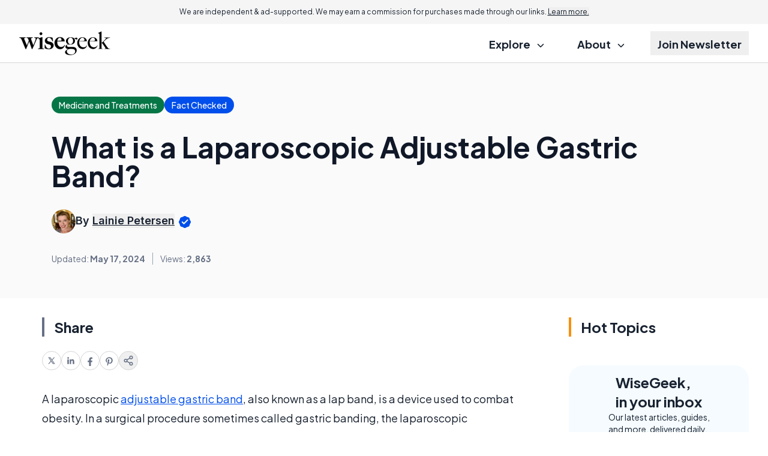

--- FILE ---
content_type: text/html; charset=utf-8
request_url: https://www.google.com/recaptcha/api2/aframe
body_size: 182
content:
<!DOCTYPE HTML><html><head><meta http-equiv="content-type" content="text/html; charset=UTF-8"></head><body><script nonce="9-1YTbWKMHiapkfUwrhQUw">/** Anti-fraud and anti-abuse applications only. See google.com/recaptcha */ try{var clients={'sodar':'https://pagead2.googlesyndication.com/pagead/sodar?'};window.addEventListener("message",function(a){try{if(a.source===window.parent){var b=JSON.parse(a.data);var c=clients[b['id']];if(c){var d=document.createElement('img');d.src=c+b['params']+'&rc='+(localStorage.getItem("rc::a")?sessionStorage.getItem("rc::b"):"");window.document.body.appendChild(d);sessionStorage.setItem("rc::e",parseInt(sessionStorage.getItem("rc::e")||0)+1);localStorage.setItem("rc::h",'1769084168811');}}}catch(b){}});window.parent.postMessage("_grecaptcha_ready", "*");}catch(b){}</script></body></html>